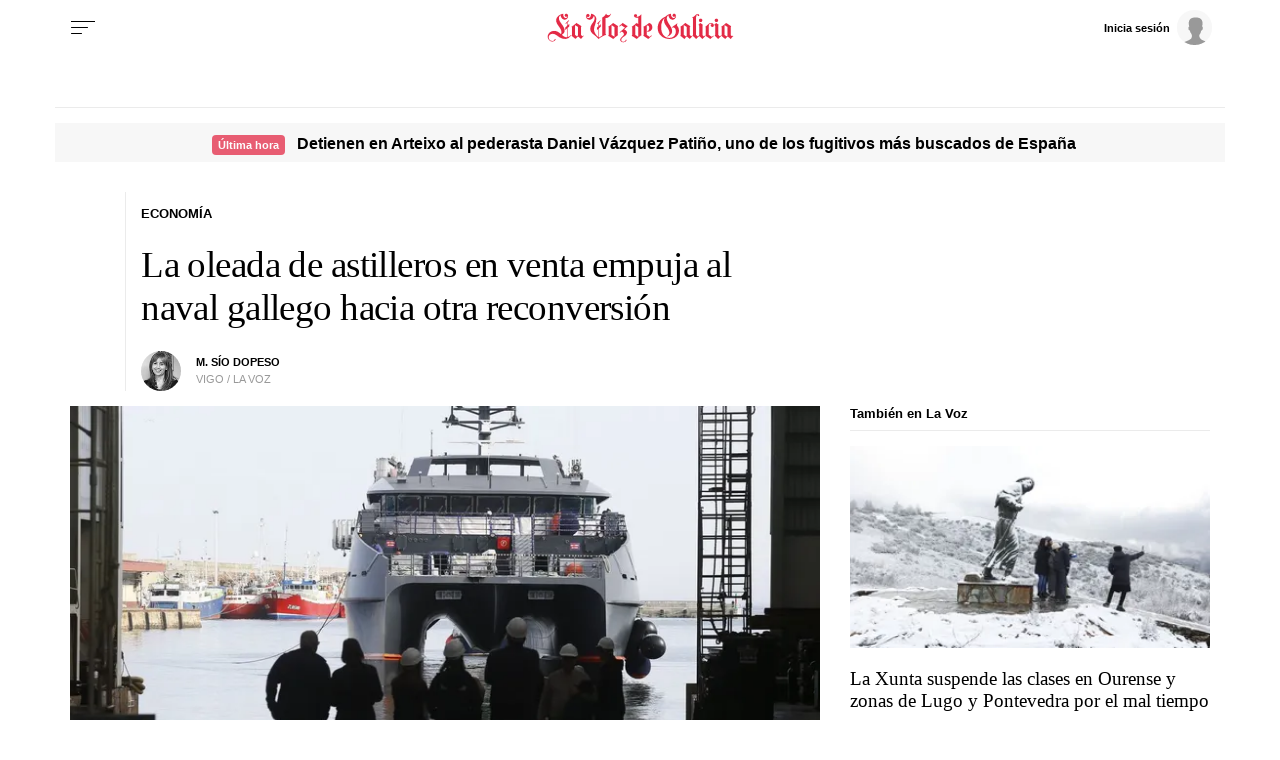

--- FILE ---
content_type: application/javascript
request_url: https://sijai.wemass.com/
body_size: 320
content:
(function() {
    top.postMessage({ message: 'sijai', isCreatingId: true, sijai: '85f70b0e3bd7817e3f68e4c36c50e6197c5c35dd7f' }, '*');
})();